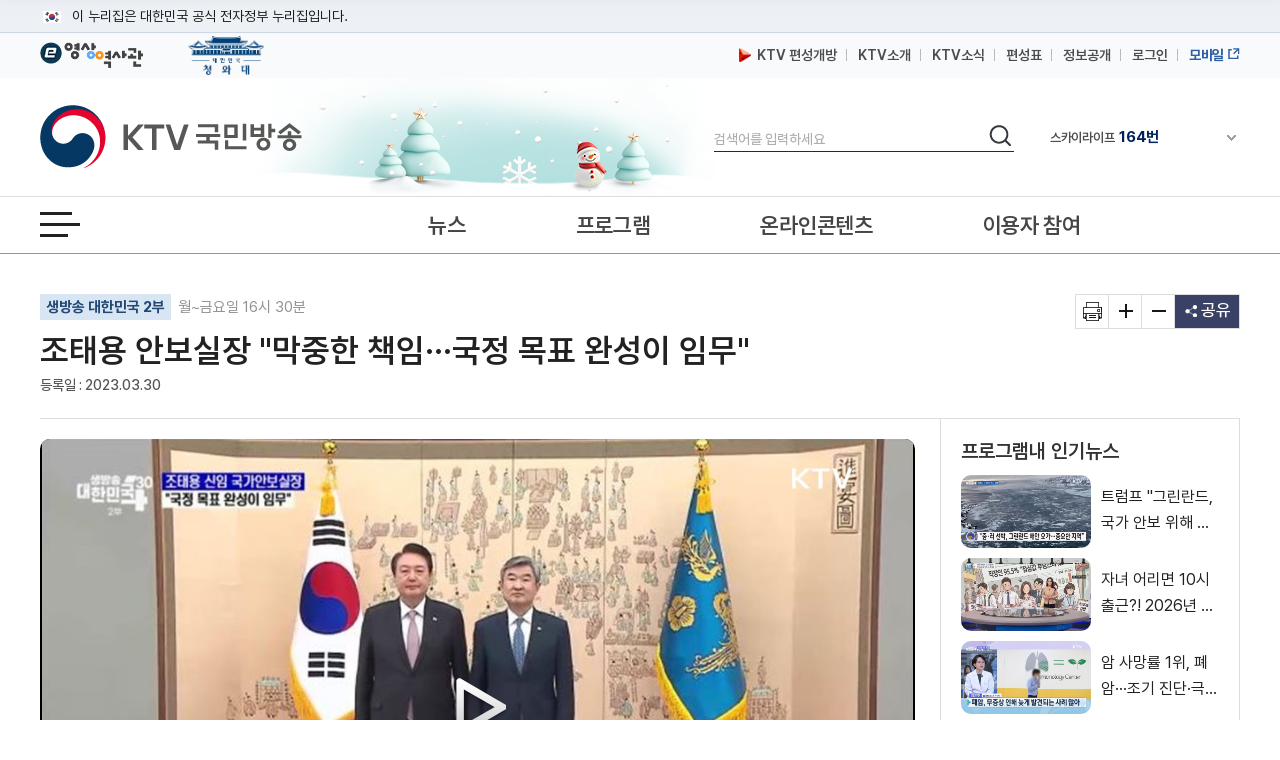

--- FILE ---
content_type: text/html; charset=UTF-8
request_url: https://www.ktv.go.kr/content/player?content_id=673393
body_size: 4706
content:
















<!DOCTYPE html>
<html lang="ko">
<head>
<title>KTV VOD Player</title>
<meta http-equiv="Content-Type" content="text/html; charset=UTF-8">
<meta http-equiv="X-UA-Compatible" content="IE=Edge">
<meta name="viewport" content="width=device-width,initial-scale=1.0,minimum-scale=1.0,maximum-scale=1.0,user-scalable=no">
<meta name="title" content="조태용 안보실장 &amp;#34;막중한 책임···국정 목표 완성이 임무&amp;#34;" />
<script>
var wp_PlayerType = "VOD";
var wp_AodType = "S";
//###### elearningUserID = 플레이어 개인정보 설정 및 이어보기 기능에서의 사용자별 세션 아이디 입력. (빈문자열 오류 발생)
var elearningUserID = "18.117.9.92.aaayv";	// (50BYTE)
var elearningReserve1 = ""; //이름 (100BYTE)
var elearningReserve2 = ""; //소속 (100BYTE)
//###### elearningUserID = 플레이어 개인정보 설정 및 이어보기 기능에서의 사용자별 세션 아이디 입력. (빈문자열 오류 발생)
var playerContentId = "673393";
</script>
<script src="/resources/js/library/vodplayer/lib/hls.js"></script>
<script src="/resources/js/library/vodplayer/lib/jquery-3.4.1.min.js"></script>
<script src="/resources/js/library/vodplayer/extend/js/mobile-detect.min.js"></script>
<script src="/resources/js/library/vodplayer/extend/js/env.js?v=adbactde"></script>
<script src="/resources/js/library/vodplayer/lib/jquery.iecors.js"></script>

<script>
var view = {playerId : "divPlayer"
		  , fileId    : "f8f0a9e9-782c-44c7-8c8b-6a67d4dd1651"
		  , thumb     : "/media/contents/image/2023/03/30/aoMfItPbTK.jpg"};
var media;
jQuery(document).ready(function() {

	// settId를 입력하지 않으면 smil파일을 이용하여 Auto Adaptive 처리됨.
	media = new WeNMediaPlayer(
			  "VOD"			
			,view.playerId
			,""
			,view.fileId
			,""
			,"100%"
			,"100%"
			,""    	
			,"HLS"		
			,""		
			,""		
			,"0"	    	
			,"0"		    	
			,"N"			
			,""	    	
			,""			
			,"N"		
			,"Y"	
			,"N"			
			,"N"		
			,"N"		
			,"N"		
			,"Y"			
			,"false"     
			,""   
			,"S"			
			,""			
			,""				
			,""		
			,""			
			,view.thumb				
	);

	if ($("#"+view.playerId).length > 0){
		media.show("media");
	}

});

//ktvApp
var appCheck=false;
if (navigator.userAgent.indexOf("ktvApp_") > -1){  //기존안드로이드앱과 구분을위한 _ 추가
	appCheck = "true";
}

//플레이어 로딩완료
function playerLoadComplete(){
	//console.log("로딩완료");
	//wenplayer(view.playerId).on("play", function(event){
	wenplayer(view.playerId).onPlay(function(event){
		//console.log("플레이");
		
			vodViewCount();	//조회수증가
		
		
	});
}

//조회수증가
var viewCount = 0;
function vodViewCount(){
	//console.log(viewCount);
	if (viewCount == 0){
		$.ajax({
			url : "/content/vodViewCount",
			dataType : "json",
			type : "get",
			data : {
				 "type" : "program"
				,"content_id" : '673393'
				,"ref" : ""
			},
			success: function(data) {},
			error:function(request,status,error){}
		});
	}
	viewCount++;
}

//플레이어 현재상태
function playerGetState(){
	return wenplayer(view.playerId).getState();
}
//플레이어 현재시간
function playerGetPosition(){
	return media.getPosition();
}

//플레이어 해상도
function playerGetStreamUri(){
	//var oPlayer = wenplayer(view.playerId);
	//console.log(oPlayer.getQualityLevels());		//해상도종류
	//console.log(oPlayer.getCurrentQuality());		//선택해상도
	//console.log(wenGlobalObj.wenMapStreamFileUrl);	//스트리밍주소
	//console.log(wenGlobalObj.wenCurrentFileId);		//파일ID

	var streamUri = wenGlobalObj.wenMapStreamFileUrl.get(wenGlobalObj.wenCurrentFileId).get(0);
	//console.log(streamUri)
	return streamUri;
}

function getPipData(){
	//영상중지
	if (playerGetState() === "playing"){
		wenplayer(view.playerId).pause();
	}

	return { streamUri : playerGetStreamUri()
			, position  : playerGetPosition()	};
}

//받을message 선언
window.addEventListener('message', function(e) {
	//console.log('www.ktv message start');
	//console.log(e.data);
	//console.log("www.ktv e.origin : " + e.origin);

	if(e.data.sendFunction === 'getPipData'){
		//message전송
		window.parent.postMessage({ returnFunction : e.data.sendFunction
			                      , playerData : getPipData() } , e.origin);
	}
});



</script>
</head>
<body bgcolor="#FFFFFF" leftmargin="0" topmargin="0" marginwidth="0" marginheight="0" style="margin:0px;background:#FFFFFF">

	
	

	
		
			<div id="divPlayer"></div>
		
		
	


	

</body>
</html>


--- FILE ---
content_type: text/vtt
request_url: https://hdvod.ktv.go.kr/streams/7df25851-29bb-48ce-b3ed-12d715903294/2023/03/30/f8f0a9e9-782c-44c7-8c8b-6a67d4dd1651/preview/f8f0a9e9-782c-44c7-8c8b-6a67d4dd1651.vtt
body_size: 9557
content:
WEBVTT

00:00.000 --> 00:01.000
00000001.png?f=f8f0a9e9-782c-44c7-8c8b-6a67d4dd1651

00:01.000 --> 00:02.000
00000002.png?f=f8f0a9e9-782c-44c7-8c8b-6a67d4dd1651

00:02.000 --> 00:03.000
00000003.png?f=f8f0a9e9-782c-44c7-8c8b-6a67d4dd1651

00:03.000 --> 00:04.000
00000004.png?f=f8f0a9e9-782c-44c7-8c8b-6a67d4dd1651

00:04.000 --> 00:05.000
00000005.png?f=f8f0a9e9-782c-44c7-8c8b-6a67d4dd1651

00:05.000 --> 00:06.000
00000006.png?f=f8f0a9e9-782c-44c7-8c8b-6a67d4dd1651

00:06.000 --> 00:07.000
00000007.png?f=f8f0a9e9-782c-44c7-8c8b-6a67d4dd1651

00:07.000 --> 00:08.000
00000008.png?f=f8f0a9e9-782c-44c7-8c8b-6a67d4dd1651

00:08.000 --> 00:09.000
00000009.png?f=f8f0a9e9-782c-44c7-8c8b-6a67d4dd1651

00:09.000 --> 00:10.000
00000010.png?f=f8f0a9e9-782c-44c7-8c8b-6a67d4dd1651

00:10.000 --> 00:11.000
00000011.png?f=f8f0a9e9-782c-44c7-8c8b-6a67d4dd1651

00:11.000 --> 00:12.000
00000012.png?f=f8f0a9e9-782c-44c7-8c8b-6a67d4dd1651

00:12.000 --> 00:13.000
00000013.png?f=f8f0a9e9-782c-44c7-8c8b-6a67d4dd1651

00:13.000 --> 00:14.000
00000014.png?f=f8f0a9e9-782c-44c7-8c8b-6a67d4dd1651

00:14.000 --> 00:15.000
00000015.png?f=f8f0a9e9-782c-44c7-8c8b-6a67d4dd1651

00:15.000 --> 00:16.000
00000016.png?f=f8f0a9e9-782c-44c7-8c8b-6a67d4dd1651

00:16.000 --> 00:17.000
00000017.png?f=f8f0a9e9-782c-44c7-8c8b-6a67d4dd1651

00:17.000 --> 00:18.000
00000018.png?f=f8f0a9e9-782c-44c7-8c8b-6a67d4dd1651

00:18.000 --> 00:19.000
00000019.png?f=f8f0a9e9-782c-44c7-8c8b-6a67d4dd1651

00:19.000 --> 00:20.000
00000020.png?f=f8f0a9e9-782c-44c7-8c8b-6a67d4dd1651

00:20.000 --> 00:21.000
00000021.png?f=f8f0a9e9-782c-44c7-8c8b-6a67d4dd1651

00:21.000 --> 00:22.000
00000022.png?f=f8f0a9e9-782c-44c7-8c8b-6a67d4dd1651

00:22.000 --> 00:23.000
00000023.png?f=f8f0a9e9-782c-44c7-8c8b-6a67d4dd1651

00:23.000 --> 00:24.000
00000024.png?f=f8f0a9e9-782c-44c7-8c8b-6a67d4dd1651

00:24.000 --> 00:25.000
00000025.png?f=f8f0a9e9-782c-44c7-8c8b-6a67d4dd1651

00:25.000 --> 00:26.000
00000026.png?f=f8f0a9e9-782c-44c7-8c8b-6a67d4dd1651

00:26.000 --> 00:27.000
00000027.png?f=f8f0a9e9-782c-44c7-8c8b-6a67d4dd1651

00:27.000 --> 00:28.000
00000028.png?f=f8f0a9e9-782c-44c7-8c8b-6a67d4dd1651

00:28.000 --> 00:29.000
00000029.png?f=f8f0a9e9-782c-44c7-8c8b-6a67d4dd1651

00:29.000 --> 00:30.000
00000030.png?f=f8f0a9e9-782c-44c7-8c8b-6a67d4dd1651

00:30.000 --> 00:31.000
00000031.png?f=f8f0a9e9-782c-44c7-8c8b-6a67d4dd1651

00:31.000 --> 00:32.000
00000032.png?f=f8f0a9e9-782c-44c7-8c8b-6a67d4dd1651

00:32.000 --> 00:33.000
00000033.png?f=f8f0a9e9-782c-44c7-8c8b-6a67d4dd1651

00:33.000 --> 00:34.000
00000034.png?f=f8f0a9e9-782c-44c7-8c8b-6a67d4dd1651

00:34.000 --> 00:35.000
00000035.png?f=f8f0a9e9-782c-44c7-8c8b-6a67d4dd1651

00:35.000 --> 00:36.000
00000036.png?f=f8f0a9e9-782c-44c7-8c8b-6a67d4dd1651

00:36.000 --> 00:37.000
00000037.png?f=f8f0a9e9-782c-44c7-8c8b-6a67d4dd1651

00:37.000 --> 00:38.000
00000038.png?f=f8f0a9e9-782c-44c7-8c8b-6a67d4dd1651

00:38.000 --> 00:39.000
00000039.png?f=f8f0a9e9-782c-44c7-8c8b-6a67d4dd1651

00:39.000 --> 00:40.000
00000040.png?f=f8f0a9e9-782c-44c7-8c8b-6a67d4dd1651

00:40.000 --> 00:41.000
00000041.png?f=f8f0a9e9-782c-44c7-8c8b-6a67d4dd1651

00:41.000 --> 00:42.000
00000042.png?f=f8f0a9e9-782c-44c7-8c8b-6a67d4dd1651

00:42.000 --> 00:43.000
00000043.png?f=f8f0a9e9-782c-44c7-8c8b-6a67d4dd1651

00:43.000 --> 00:44.000
00000044.png?f=f8f0a9e9-782c-44c7-8c8b-6a67d4dd1651

00:44.000 --> 00:45.000
00000045.png?f=f8f0a9e9-782c-44c7-8c8b-6a67d4dd1651

00:45.000 --> 00:46.000
00000046.png?f=f8f0a9e9-782c-44c7-8c8b-6a67d4dd1651

00:46.000 --> 00:47.000
00000047.png?f=f8f0a9e9-782c-44c7-8c8b-6a67d4dd1651

00:47.000 --> 00:48.000
00000048.png?f=f8f0a9e9-782c-44c7-8c8b-6a67d4dd1651

00:48.000 --> 00:49.000
00000049.png?f=f8f0a9e9-782c-44c7-8c8b-6a67d4dd1651

00:49.000 --> 00:50.000
00000050.png?f=f8f0a9e9-782c-44c7-8c8b-6a67d4dd1651

00:50.000 --> 00:51.000
00000051.png?f=f8f0a9e9-782c-44c7-8c8b-6a67d4dd1651

00:51.000 --> 00:52.000
00000052.png?f=f8f0a9e9-782c-44c7-8c8b-6a67d4dd1651

00:52.000 --> 00:53.000
00000053.png?f=f8f0a9e9-782c-44c7-8c8b-6a67d4dd1651

00:53.000 --> 00:54.000
00000054.png?f=f8f0a9e9-782c-44c7-8c8b-6a67d4dd1651

00:54.000 --> 00:55.000
00000055.png?f=f8f0a9e9-782c-44c7-8c8b-6a67d4dd1651

00:55.000 --> 00:56.000
00000056.png?f=f8f0a9e9-782c-44c7-8c8b-6a67d4dd1651

00:56.000 --> 00:57.000
00000057.png?f=f8f0a9e9-782c-44c7-8c8b-6a67d4dd1651

00:57.000 --> 00:58.000
00000058.png?f=f8f0a9e9-782c-44c7-8c8b-6a67d4dd1651

00:58.000 --> 00:59.000
00000059.png?f=f8f0a9e9-782c-44c7-8c8b-6a67d4dd1651

00:59.000 --> 01:00.000
00000060.png?f=f8f0a9e9-782c-44c7-8c8b-6a67d4dd1651

01:00.000 --> 01:01.000
00000061.png?f=f8f0a9e9-782c-44c7-8c8b-6a67d4dd1651

01:01.000 --> 01:02.000
00000062.png?f=f8f0a9e9-782c-44c7-8c8b-6a67d4dd1651

01:02.000 --> 01:03.000
00000063.png?f=f8f0a9e9-782c-44c7-8c8b-6a67d4dd1651

01:03.000 --> 01:04.000
00000064.png?f=f8f0a9e9-782c-44c7-8c8b-6a67d4dd1651

01:04.000 --> 01:05.000
00000065.png?f=f8f0a9e9-782c-44c7-8c8b-6a67d4dd1651

01:05.000 --> 01:06.000
00000066.png?f=f8f0a9e9-782c-44c7-8c8b-6a67d4dd1651

01:06.000 --> 01:07.000
00000067.png?f=f8f0a9e9-782c-44c7-8c8b-6a67d4dd1651

01:07.000 --> 01:08.000
00000068.png?f=f8f0a9e9-782c-44c7-8c8b-6a67d4dd1651

01:08.000 --> 01:09.000
00000069.png?f=f8f0a9e9-782c-44c7-8c8b-6a67d4dd1651

01:09.000 --> 01:10.000
00000070.png?f=f8f0a9e9-782c-44c7-8c8b-6a67d4dd1651

01:10.000 --> 01:11.000
00000071.png?f=f8f0a9e9-782c-44c7-8c8b-6a67d4dd1651

01:11.000 --> 01:12.000
00000072.png?f=f8f0a9e9-782c-44c7-8c8b-6a67d4dd1651

01:12.000 --> 01:13.000
00000073.png?f=f8f0a9e9-782c-44c7-8c8b-6a67d4dd1651

01:13.000 --> 01:14.000
00000074.png?f=f8f0a9e9-782c-44c7-8c8b-6a67d4dd1651

01:14.000 --> 01:15.000
00000075.png?f=f8f0a9e9-782c-44c7-8c8b-6a67d4dd1651

01:15.000 --> 01:16.000
00000076.png?f=f8f0a9e9-782c-44c7-8c8b-6a67d4dd1651

01:16.000 --> 01:17.000
00000077.png?f=f8f0a9e9-782c-44c7-8c8b-6a67d4dd1651

01:17.000 --> 01:18.000
00000078.png?f=f8f0a9e9-782c-44c7-8c8b-6a67d4dd1651

01:18.000 --> 01:19.000
00000079.png?f=f8f0a9e9-782c-44c7-8c8b-6a67d4dd1651

01:19.000 --> 01:20.000
00000080.png?f=f8f0a9e9-782c-44c7-8c8b-6a67d4dd1651

01:20.000 --> 01:21.000
00000081.png?f=f8f0a9e9-782c-44c7-8c8b-6a67d4dd1651

01:21.000 --> 01:22.000
00000082.png?f=f8f0a9e9-782c-44c7-8c8b-6a67d4dd1651

01:22.000 --> 01:23.000
00000083.png?f=f8f0a9e9-782c-44c7-8c8b-6a67d4dd1651

01:23.000 --> 01:24.000
00000084.png?f=f8f0a9e9-782c-44c7-8c8b-6a67d4dd1651

01:24.000 --> 01:25.000
00000085.png?f=f8f0a9e9-782c-44c7-8c8b-6a67d4dd1651

01:25.000 --> 01:26.000
00000086.png?f=f8f0a9e9-782c-44c7-8c8b-6a67d4dd1651

01:26.000 --> 01:27.000
00000087.png?f=f8f0a9e9-782c-44c7-8c8b-6a67d4dd1651

01:27.000 --> 01:28.000
00000088.png?f=f8f0a9e9-782c-44c7-8c8b-6a67d4dd1651

01:28.000 --> 01:29.000
00000089.png?f=f8f0a9e9-782c-44c7-8c8b-6a67d4dd1651

01:29.000 --> 01:30.000
00000090.png?f=f8f0a9e9-782c-44c7-8c8b-6a67d4dd1651

01:30.000 --> 01:31.000
00000091.png?f=f8f0a9e9-782c-44c7-8c8b-6a67d4dd1651

01:31.000 --> 01:32.000
00000092.png?f=f8f0a9e9-782c-44c7-8c8b-6a67d4dd1651

01:32.000 --> 01:33.000
00000093.png?f=f8f0a9e9-782c-44c7-8c8b-6a67d4dd1651

01:33.000 --> 01:34.000
00000094.png?f=f8f0a9e9-782c-44c7-8c8b-6a67d4dd1651

01:34.000 --> 01:35.000
00000095.png?f=f8f0a9e9-782c-44c7-8c8b-6a67d4dd1651

01:35.000 --> 01:36.000
00000096.png?f=f8f0a9e9-782c-44c7-8c8b-6a67d4dd1651

01:36.000 --> 01:37.000
00000097.png?f=f8f0a9e9-782c-44c7-8c8b-6a67d4dd1651

01:37.000 --> 01:38.000
00000098.png?f=f8f0a9e9-782c-44c7-8c8b-6a67d4dd1651

01:38.000 --> 01:39.000
00000099.png?f=f8f0a9e9-782c-44c7-8c8b-6a67d4dd1651

01:39.000 --> 01:40.000
00000100.png?f=f8f0a9e9-782c-44c7-8c8b-6a67d4dd1651

01:40.000 --> 01:41.000
00000101.png?f=f8f0a9e9-782c-44c7-8c8b-6a67d4dd1651

01:41.000 --> 01:42.000
00000102.png?f=f8f0a9e9-782c-44c7-8c8b-6a67d4dd1651

01:42.000 --> 01:43.000
00000103.png?f=f8f0a9e9-782c-44c7-8c8b-6a67d4dd1651

01:43.000 --> 01:44.000
00000104.png?f=f8f0a9e9-782c-44c7-8c8b-6a67d4dd1651

01:44.000 --> 01:45.000
00000105.png?f=f8f0a9e9-782c-44c7-8c8b-6a67d4dd1651

01:45.000 --> 01:46.000
00000106.png?f=f8f0a9e9-782c-44c7-8c8b-6a67d4dd1651

01:46.000 --> 01:47.000
00000107.png?f=f8f0a9e9-782c-44c7-8c8b-6a67d4dd1651

01:47.000 --> 01:48.000
00000108.png?f=f8f0a9e9-782c-44c7-8c8b-6a67d4dd1651

01:48.000 --> 01:49.000
00000109.png?f=f8f0a9e9-782c-44c7-8c8b-6a67d4dd1651

01:49.000 --> 01:50.000
00000110.png?f=f8f0a9e9-782c-44c7-8c8b-6a67d4dd1651

01:50.000 --> 01:51.000
00000111.png?f=f8f0a9e9-782c-44c7-8c8b-6a67d4dd1651

01:51.000 --> 01:52.000
00000112.png?f=f8f0a9e9-782c-44c7-8c8b-6a67d4dd1651

01:52.000 --> 01:53.000
00000113.png?f=f8f0a9e9-782c-44c7-8c8b-6a67d4dd1651

01:53.000 --> 01:54.000
00000114.png?f=f8f0a9e9-782c-44c7-8c8b-6a67d4dd1651

01:54.000 --> 01:55.000
00000115.png?f=f8f0a9e9-782c-44c7-8c8b-6a67d4dd1651

01:55.000 --> 01:56.000
00000116.png?f=f8f0a9e9-782c-44c7-8c8b-6a67d4dd1651

01:56.000 --> 01:57.000
00000117.png?f=f8f0a9e9-782c-44c7-8c8b-6a67d4dd1651

01:57.000 --> 01:58.000
00000118.png?f=f8f0a9e9-782c-44c7-8c8b-6a67d4dd1651

01:58.000 --> 01:59.000
00000119.png?f=f8f0a9e9-782c-44c7-8c8b-6a67d4dd1651

01:59.000 --> 02:00.000
00000120.png?f=f8f0a9e9-782c-44c7-8c8b-6a67d4dd1651

02:00.000 --> 02:01.000
00000121.png?f=f8f0a9e9-782c-44c7-8c8b-6a67d4dd1651

02:01.000 --> 02:02.000
00000122.png?f=f8f0a9e9-782c-44c7-8c8b-6a67d4dd1651

02:02.000 --> 02:03.000
00000123.png?f=f8f0a9e9-782c-44c7-8c8b-6a67d4dd1651

02:03.000 --> 02:04.000
00000124.png?f=f8f0a9e9-782c-44c7-8c8b-6a67d4dd1651



--- FILE ---
content_type: application/javascript
request_url: https://www.ktv.go.kr/resources/js/library/vodplayer/extend/js/init.js
body_size: 4555
content:
//###### setting default variable
var defaultautoStart = true;
var defaultSkin = 'weandsoft';  //beelden.css, bekle.css, five.css, glow.css, roundster.css, seven.css, six.css, stormtrooper.css, vapor.css
var wp_imagePath = wp_getDomain() + sourcePath + "/extend/img";
//###### setting default variable


//########Streaming / Player Info#######
var menuCloseTimeout = "";
var messageCloseTimeout = "";
var volumeCloseTimeout = "";
var chapterCloseTimeout = "";

//########Live bufferlength 
var liveBufferLength = 1;

//########HLS Live LowLatency Setting(HLS.js)
var hlsLiveLowLatencyConfig = {
	maxMaxBufferLength : 3,		// 1 ~ 5  default : 3
	liveSyncDurationCount : 3, //  1 ~ 5  default : 3
	liveMaxLatencyDurationCount : 5,
	liveBackBufferLength : 0,
	nudgeMaxRetry: 5,
	enableWorker : true
};


var wp_mapUserSetting = new Map();

var wp_listSpeedInfo = new List();			// 배속정보
wp_listSpeedInfo.add("0.5");
wp_listSpeedInfo.add("0.8");
wp_listSpeedInfo.add("1.0");
wp_listSpeedInfo.add("1.2");
wp_listSpeedInfo.add("1.4");
wp_listSpeedInfo.add("1.6");
wp_listSpeedInfo.add("1.8");
wp_listSpeedInfo.add("2.0");

var wp_mapCaptionMappingInfo = new Map();		//captionMappingInfo
wp_mapCaptionMappingInfo.put("ko","한국어");
wp_mapCaptionMappingInfo.put("en","English");
wp_mapCaptionMappingInfo.put("ch","中國語");
wp_mapCaptionMappingInfo.put("jp","日本語");
wp_mapCaptionMappingInfo.put("de","Deutsch");
wp_mapCaptionMappingInfo.put("fr","français");
wp_mapCaptionMappingInfo.put("hu","magyar");
wp_mapCaptionMappingInfo.put("id","Indonesia");
wp_mapCaptionMappingInfo.put("vu","Tiếng việ");
wp_mapCaptionMappingInfo.put("ph","Pilipino");

wp_mapCaptionMappingInfo.put("koa","한국어(자동생성)");
 
var wp_mapLanguageMappingInfo = new Map();		//LanguageMapping
wp_mapLanguageMappingInfo.put("ko","한국어");
wp_mapLanguageMappingInfo.put("en","English");
wp_mapLanguageMappingInfo.put("ch","中國語"); //中文(简体)
wp_mapLanguageMappingInfo.put("fr","français"); //프랑스어

//###### 멀티스트림 플레이어
//멀티스트림 레이아웃별 ID 정의 (화면레이아웃  message.js 참조)
var wp_listLayoutInfo = new List();
wp_listLayoutInfo.add("01");
wp_listLayoutInfo.add("02");
wp_listLayoutInfo.add("03");
wp_listLayoutInfo.add("04");
wp_listLayoutInfo.add("05");
wp_listLayoutInfo.add("06");
wp_listLayoutInfo.add("07");
wp_listLayoutInfo.add("08");
wp_listLayoutInfo.add("09");
wp_listLayoutInfo.add("10");
wp_listLayoutInfo.add("11");
wp_listLayoutInfo.add("12");
wp_listLayoutInfo.add("13");
wp_listLayoutInfo.add("14");
wp_listLayoutInfo.add("15");
wp_listLayoutInfo.add("16");
wp_listLayoutInfo.add("17");
wp_listLayoutInfo.add("18");
wp_listLayoutInfo.add("19");
//###### 멀티스트림 플레이어

var wp_EventActionType = "";
var wp_EventActionEvent = "";
var wp_HasTouchMove = false;
if(wp_isMobile() == true) {
	/*
	wp_EventActionType = "touchend touchstart touchmove";
	wp_EventActionEvent = "ontouchend";
	*/
	wp_EventActionType = "click";
	wp_EventActionEvent = "onclick";
}else{
	wp_EventActionType = "click";
	wp_EventActionEvent = "onclick";
}
//########Streaming Info#######

document.write('<link rel="stylesheet" type="text/css" href="'+ sourcePath + '/extend/css/tipped.css" />');
document.write('<script type="text/javascript" src="' + sourcePath + '/extend/js/tipped.js"></script>');
document.write('<script type="text/javascript" src="' + sourcePath + '/wenplayer/wenplayerLib.js"></script>');
document.write('<script type="text/javascript" src="' + sourcePath + '/wenplayer/requirejs.js"></script>');
document.write('<script type="text/javascript" src="' + sourcePath + '/extend/message/message.js"></script>'); 
document.write('<script type="text/javascript" src="' + sourcePath + '/extend/js/api.js"></script>');
document.write('<script type="text/javascript" src="' + sourcePath + '/extend/js/ui_normal.js"></script>');
document.write('<script type="text/javascript" src="' + sourcePath + '/extend/js/core.js"></script>');
document.write('<script type="text/javascript" src="' + sourcePath + '/extend/js/elearning.js"></script>');
document.write('<script type="text/javascript" src="' + sourcePath + '/extend/js/playlist.js"></script>');
document.write('<script type="text/javascript" src="' + sourcePath + '/extend/js/multiStream.js"></script>');
document.write('<script type="text/javascript" src="' + sourcePath + '/eventcallback.js"></script>');





--- FILE ---
content_type: text/xml; charset=UTF-8
request_url: https://www.ktv.go.kr/content/playerProxy?http://hdvod.ktv.go.kr:8080/rest/file2/stream/f8f0a9e9-782c-44c7-8c8b-6a67d4dd1651;protocol=http;branchCd=;settId=;userId=18.117.9.92.aaayv;contentId=673393&_=1768632359008
body_size: 1448
content:
<?xml version="1.0" encoding="UTF-8" standalone="yes"?><root><resultCode>0000</resultCode><resultMessage></resultMessage><vodList><vod><fileId>f8f0a9e9-782c-44c7-8c8b-6a67d4dd1651</fileId><fileTitle>livekorea2_20230330_1630_03.mp4</fileTitle><instanceId>7df25851-29bb-48ce-b3ed-12d715903294</instanceId><playTime>123</playTime><previewFile>https://hdvod.ktv.go.kr:443/streams/7df25851-29bb-48ce-b3ed-12d715903294/2023/03/30/f8f0a9e9-782c-44c7-8c8b-6a67d4dd1651/preview/f8f0a9e9-782c-44c7-8c8b-6a67d4dd1651.vtt</previewFile><shareYN>N</shareYN><smilFile>https://hdvod.ktv.go.kr:8443/streams/_definst_/smil:7df25851-29bb-48ce-b3ed-12d715903294/2023/03/30/f8f0a9e9-782c-44c7-8c8b-6a67d4dd1651/f8f0a9e9-782c-44c7-8c8b-6a67d4dd1651.smil/playlist.m3u8</smilFile><streamList><stream><file>https://hdvod.ktv.go.kr:8443/streams/_definst_/mp4:7df25851-29bb-48ce-b3ed-12d715903294/2023/03/30/f8f0a9e9-782c-44c7-8c8b-6a67d4dd1651/452d3a44-9309-42dc-9683-ade93664ed46.mp4/playlist.m3u8</file><label>720P</label></stream><stream><file>https://hdvod.ktv.go.kr:8443/streams/_definst_/mp4:7df25851-29bb-48ce-b3ed-12d715903294/2023/03/30/f8f0a9e9-782c-44c7-8c8b-6a67d4dd1651/feb87f79-cff6-4223-a344-0ad7efbfdf6e.mp4/playlist.m3u8</file><label>360P</label></stream></streamList><thumbnail>https://hdvod.ktv.go.kr:443/rest/stream/thumbnail/f8f0a9e9-782c-44c7-8c8b-6a67d4dd1651;size=1280*720</thumbnail><trackList/><videoSize>1280x720</videoSize></vod></vodList></root>

--- FILE ---
content_type: text/xml; charset=UTF-8
request_url: https://www.ktv.go.kr/content/playerProxy?http://hdvod.ktv.go.kr:8080/rest/file/view/f8f0a9e9-782c-44c7-8c8b-6a67d4dd1651;userId=18.117.9.92.aaayv;contentId=673393&_=1768632359009
body_size: 3166
content:
<?xml version="1.0" encoding="UTF-8" standalone="yes"?><root><resultCode>0000</resultCode><resultMessage></resultMessage><audioCodec>AAC</audioCodec><audioFormat>aac (LC) (mp4a / 0x6134706D), 48000 Hz, stereo, fltp, 125 kb/s (default)</audioFormat><convertFileName></convertFileName><convertState>1</convertState><createDate>2023-03-30 17:15:48.0</createDate><fileSize>32874632</fileSize><folderId>447df38e-5665-480a-b681-9ba0f94c9f18</folderId><id>f8f0a9e9-782c-44c7-8c8b-6a67d4dd1651</id><instanceId>7df25851-29bb-48ce-b3ed-12d715903294</instanceId><instanceName>default</instanceName><language></language><orgFileExists>false</orgFileExists><physicalPath></physicalPath><playTime>123</playTime><publicCd>1</publicCd><realFileName>livekorea2_20230330_1630_03.mp4</realFileName><settName></settName><settSeq></settSeq><shareYn>N</shareYn><smilFile>/smil:7df25851-29bb-48ce-b3ed-12d715903294/2023/03/30/f8f0a9e9-782c-44c7-8c8b-6a67d4dd1651/f8f0a9e9-782c-44c7-8c8b-6a67d4dd1651.smil</smilFile><state>1</state><streamList><stream><audioFormat>aac (LC) (mp4a / 0x6134706D), 48000 Hz, stereo, fltp, 126 kb/s (default)</audioFormat><convertSeq>332e141a-aaba-4ea8-8e69-445927e0f3a0</convertSeq><convertState>1</convertState><createDate>2023-03-30 17:16:53.0</createDate><errorMessage></errorMessage><fileSize>32890063</fileSize><preset></preset><settName>720P</settName><settSeq>22</settSeq><thumbTitle>1</thumbTitle><url>/mp4:7df25851-29bb-48ce-b3ed-12d715903294/2023/03/30/f8f0a9e9-782c-44c7-8c8b-6a67d4dd1651/452d3a44-9309-42dc-9683-ade93664ed46.mp4</url><userId></userId><videoFormat>h264 (Main) (avc1 / 0x31637661), yuv420p, 1280x720 [SAR 1:1 DAR 16:9], 1987 kb/s, 29.97 fps, 29.97 tbr, 11988 tbn, 59.94 tbc (default)</videoFormat><videoSize>1280x720</videoSize><xspos></xspos></stream><stream><audioFormat>aac (LC) (mp4a / 0x6134706D), 44100 Hz, stereo, fltp, 128 kb/s (default)</audioFormat><convertSeq>2327079c-8206-4156-aee1-8397308bff19</convertSeq><convertState>1</convertState><createDate>2023-03-30 17:16:13.0</createDate><errorMessage></errorMessage><fileSize>12739444</fileSize><preset></preset><settName>360P</settName><settSeq>24</settSeq><thumbTitle>1</thumbTitle><url>/mp4:7df25851-29bb-48ce-b3ed-12d715903294/2023/03/30/f8f0a9e9-782c-44c7-8c8b-6a67d4dd1651/feb87f79-cff6-4223-a344-0ad7efbfdf6e.mp4</url><userId></userId><videoFormat>h264 (Main) (avc1 / 0x31637661), yuv420p, 640x360 [SAR 1:1 DAR 16:9], 684 kb/s, 30 fps, 30 tbr, 15360 tbn, 60 tbc (default)</videoFormat><videoSize>640x360</videoSize><xspos></xspos></stream></streamList><thumbCount>1</thumbCount><thumbStep>123</thumbStep><thumbnailList><thumbnail><thumbTime>0</thumbTime><url>/rest/stream/f8f0a9e9-782c-44c7-8c8b-6a67d4dd1651/thumbnail;idx=1</url></thumbnail></thumbnailList><trackList/><trackName></trackName><trackSeq></trackSeq><trackType></trackType><videoCodec>H264</videoCodec><videoFormat>h264 (High) (avc1 / 0x31637661), yuv420p(tv bt709), 1280x720 [SAR 1:1 DAR 16:9], 1993 kb/s, 29.97 fps, 29.97 tbr, 60k tbn, 59.94 tbc (default)</videoFormat><videoSize>1280x720</videoSize><viewCount>88</viewCount><waterAddr></waterAddr><waterFile></waterFile><waterRect></waterRect></root>